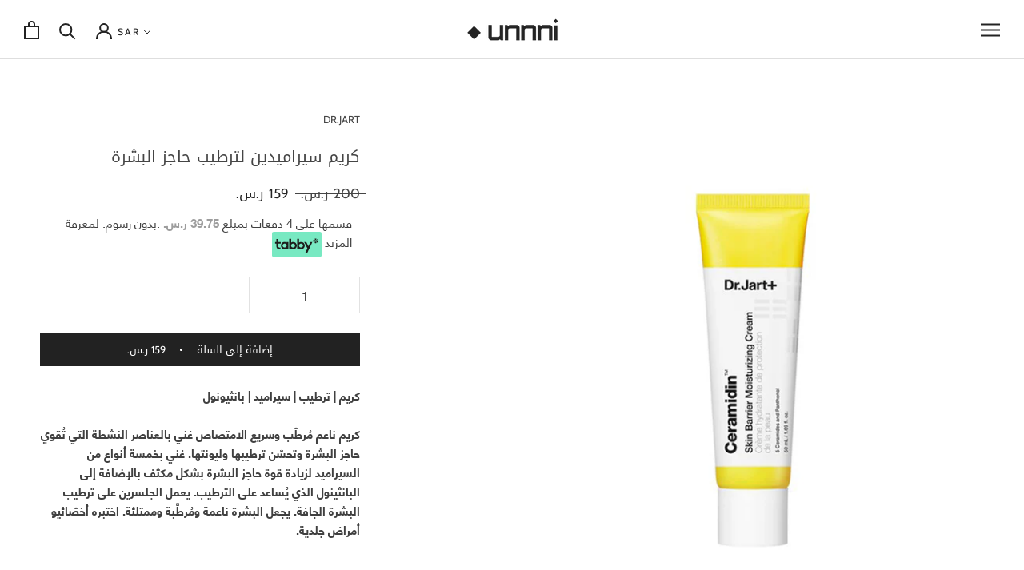

--- FILE ---
content_type: image/svg+xml
request_url: https://www.unnni.com/cdn/shop/t/78/assets/footer-banner-product.svg?v=143792049370111489271660313277
body_size: -18
content:
<svg height="496pt" viewBox="0 0 496 496" width="496pt" xmlns="http://www.w3.org/2000/svg"><g fill="#f0bc5e"><path d="m128 416h80v48h-80zm0 0"/><path d="m284.945312 130.113281-36.945312-9.410156-36.945312 9.410156-2.894532-39.671875-19.625-33.511718 34.710938-15.042969 24.753906-30.605469 24.761719 30.597656 34.710937 15.042969-19.625 33.511719zm0 0"/><path d="m86.128906 170.113281-22.128906-5.625-22.128906 5.625-1.710938-23.671875-11.625-19.847656 20.59375-8.921875 14.871094-18.390625 14.871094 18.382812 20.59375 8.921876-11.625 19.847656zm0 0"/><path d="m454.128906 170.113281-22.128906-5.625-22.128906 5.625-1.71875-23.671875-11.625-19.847656 20.59375-8.921875 14.878906-18.390625 14.871094 18.382812 20.59375 8.921876-11.625 19.847656zm0 0"/><path d="m171.457031 267.121094-31.6875-39.59375c-11.433593-14.304688-24.960937-26.703125-40.203125-36.863282l-5.871094-3.910156 23.449219-46.890625 7.65625 5.738281c22.0625 16.535157 36.679688 41.726563 40.101563 69.09375zm0 0"/><path d="m324.542969 267.121094 6.554687-52.425782c3.421875-27.367187 18.039063-52.550781 40.101563-69.09375l7.664062-5.753906 23.449219 46.886719-5.871094 3.914063c-15.242187 10.167968-28.777344 22.558593-40.203125 36.855468zm0 0"/></g><path d="m396.945312 288h-297.890624l-32 64h28.945312v144h304v-144h28.945312zm-9.890624 16 16 32h-126.109376l-16-32zm-278.109376 0h126.109376l-16 32h-126.109376zm275.054688 176h-128v-56h-16v56h-128v-128h116.945312l11.054688-22.113281v70.113281h16v-70.113281l11.054688 22.113281h116.945312zm0 0"/><path d="m128 416h48v16h-48zm0 0"/><path d="m128 448h48v16h-48zm0 0"/><path d="m192 448h16v16h-16zm0 0"/><path d="m296 238.480469c0-38.425781 13.542969-75.832031 38.152344-105.359375l-12.296875-10.242188c-26.992188 32.394532-41.855469 73.449219-41.855469 115.601563v33.519531h16zm0 0"/><path d="m336 96h16v16h-16zm0 0"/><path d="m360 64h16v16h-16zm0 0"/><path d="m200 272h16v-33.519531c0-42.160157-14.863281-83.207031-41.847656-115.601563l-12.296875 10.242188c24.601562 29.527344 38.144531 66.933594 38.144531 105.359375zm0 0"/><path d="m144 96h16v16h-16zm0 0"/><path d="m120 64h16v16h-16zm0 0"/><path d="m240 136h16v16h-16zm0 0"/><path d="m240 168h16v104h-16zm0 0"/><path d="m464 216h16v16h-16zm0 0"/><path d="m464 248h16v16h-16zm0 0"/><path d="m480 232h16v16h-16zm0 0"/><path d="m448 232h16v16h-16zm0 0"/><path d="m440 0h16v16h-16zm0 0"/><path d="m440 32h16v16h-16zm0 0"/><path d="m456 16h16v16h-16zm0 0"/><path d="m424 16h16v16h-16zm0 0"/><path d="m16 248h16v16h-16zm0 0"/><path d="m16 280h16v16h-16zm0 0"/><path d="m32 264h16v16h-16zm0 0"/><path d="m0 264h16v16h-16zm0 0"/><path d="m16 0h16v16h-16zm0 0"/><path d="m16 32h16v16h-16zm0 0"/><path d="m32 16h16v16h-16zm0 0"/><path d="m0 16h16v16h-16zm0 0"/></svg>

--- FILE ---
content_type: image/svg+xml
request_url: https://www.unnni.com/cdn/shop/t/78/assets/footer-banner-guarantee.svg?v=52790285132008482261660313276
body_size: 400
content:
<?xml version="1.0" encoding="iso-8859-1"?>
<!-- Generator: Adobe Illustrator 19.0.0, SVG Export Plug-In . SVG Version: 6.00 Build 0)  -->
<svg version="1.1" id="Layer_1" xmlns="http://www.w3.org/2000/svg" xmlns:xlink="http://www.w3.org/1999/xlink" x="0px" y="0px"
	 viewBox="0 0 291.638 291.638" style="enable-background:new 0 0 291.638 291.638;" xml:space="preserve">
<g>
	<g>
		<circle style="fill:#F9BA48;" cx="164.57" cy="126.923" r="65.625"/>
		<path style="fill:#333333;" d="M261.934,19.111c-32.906,0-65.076-6.197-95.62-18.412L164.57,0l-1.739,0.698
			C132.283,12.914,100.112,19.11,67.206,19.11H56.757v98.438H33.32c-7.753,0-14.062,6.309-14.062,14.062v79.688
			c0,7.753,6.309,14.063,14.062,14.063h42.187c0.009,0,0.014,0,0.023,0c11.072,17.592,26.414,32.123,44.705,42.094l44.334,24.183
			l44.334-24.183c39.159-21.356,63.478-62.33,63.478-106.931V19.111H261.934z M28.632,211.298V131.61c0-2.583,2.1-4.687,4.687-4.687
			h42.187c2.587,0,4.687,2.105,4.687,4.687v79.688c0,2.583-2.1,4.688-4.687,4.688H33.32
			C30.732,215.986,28.632,213.881,28.632,211.298z M89.57,140.944c15.652-0.848,28.125-13.852,28.125-29.709V87.08
			c0-6.459,5.255-11.719,11.719-11.719s11.719,5.259,11.719,11.719v29.503c0,8.287,6.741,15.028,15.028,15.028h34.364
			c8.948,0,16.233,7.28,16.233,16.233v51.909c0,8.953-7.284,16.233-16.233,16.233h-69.066c-3.722,0-7.172-1.852-9.239-4.945
			c-3.806-5.709-10.177-9.117-17.039-9.117h-5.611L89.57,140.944L89.57,140.944z M263.007,160.523
			c0,41.166-22.448,78.989-58.589,98.7l-39.848,21.736l-39.848-21.736c-16.308-8.897-30.089-21.708-40.223-37.205
			c2.845-2.391,4.716-5.859,4.978-9.797c9.459,16.317,23.081,29.686,39.736,38.77l35.358,19.289l35.358-19.289
			c33.127-18.066,53.705-52.73,53.705-90.464V89.423h-9.375v71.105c0,34.298-18.703,65.813-48.816,82.233l-30.872,16.838
			l-30.872-16.838c-13.209-7.205-24.305-17.386-32.644-29.705c1.308,0.82,2.48,1.861,3.366,3.188
			c3.806,5.709,10.177,9.117,17.039,9.117h69.066c14.123,0,25.608-11.489,25.608-25.608v-51.909
			c0-14.119-11.484-25.608-25.608-25.608h-34.364c-3.117,0-5.653-2.536-5.653-5.653V87.08c0-11.63-9.464-21.094-21.094-21.094
			c-11.63,0-21.094,9.464-21.094,21.094v24.15c0,10.688-8.292,19.378-18.769,20.217c-0.047-4.073-1.852-7.702-4.669-10.242V46.697
			c27.225-1.673,54.005-7.237,79.687-16.566c25.683,9.328,52.458,14.892,79.687,16.566v5.227h9.375V37.777l-4.472-0.206
			c-28.378-1.298-56.292-6.961-82.964-16.828l-1.627-0.605l-1.627,0.6c-26.677,9.867-54.591,15.53-82.964,16.828l-4.472,0.211
			v79.772h-9.375V28.486h1.073c33.483,0,66.225-6.188,97.364-18.394c31.139,12.206,63.881,18.394,97.364,18.394h1.073v132.037
			H263.007z"/>
		<rect x="244.257" y="70.673" style="fill:#333333;" width="9.375" height="9.375"/>
		<rect x="38.007" y="197.236" style="fill:#333333;" width="32.812" height="9.375"/>
	</g>
</g>
<g>
</g>
<g>
</g>
<g>
</g>
<g>
</g>
<g>
</g>
<g>
</g>
<g>
</g>
<g>
</g>
<g>
</g>
<g>
</g>
<g>
</g>
<g>
</g>
<g>
</g>
<g>
</g>
<g>
</g>
</svg>


--- FILE ---
content_type: image/svg+xml
request_url: https://www.unnni.com/cdn/shop/t/78/assets/footer-banner-korea.svg?v=14215307953865338061660313278
body_size: 161
content:
<?xml version="1.0" encoding="iso-8859-1"?>
<!-- Generator: Adobe Illustrator 19.0.0, SVG Export Plug-In . SVG Version: 6.00 Build 0)  -->
<svg version="1.1" id="Capa_1" xmlns="http://www.w3.org/2000/svg" xmlns:xlink="http://www.w3.org/1999/xlink" x="0px" y="0px"
	 viewBox="0 0 496 496" style="enable-background:new 0 0 496 496;" xml:space="preserve">
<circle style="fill:#FFA64D;" cx="272" cy="248" r="64"/>
<g>
	<path style="fill:#333333;" d="M64,72v-0.208C73.656,64.488,80,53.016,80,40C80,17.944,62.056,0,40,0S0,17.944,0,40
		c0,13.016,6.344,24.488,16,31.792V496h16V79.192C34.584,79.72,37.264,80,40,80s5.416-0.28,8-0.808V496h16v-72h424h8V72H64z M16,40
		c0-13.232,10.768-24,24-24s24,10.768,24,24S53.232,64,40,64S16,53.232,16,40z M64,408V88h416v320H64z"/>
	
		<rect x="66.739" y="128.002" transform="matrix(-0.7071 0.7071 -0.7071 -0.7071 287.3546 152.9786)" style="fill:#333333;" width="90.511" height="16"/>
	
		<rect x="90.744" y="152.002" transform="matrix(-0.7071 0.7071 -0.7071 -0.7071 345.3039 176.9752)" style="fill:#333333;" width="90.511" height="16"/>
	
		<rect x="114.74" y="176.002" transform="matrix(-0.7071 0.7071 -0.7071 -0.7071 403.2396 200.9775)" style="fill:#333333;" width="90.511" height="16"/>
	
		<rect x="444.001" y="139.033" transform="matrix(-0.7071 0.7071 -0.7071 -0.7071 881.9267 -53.2956)" style="fill:#333333;" width="16" height="33.944"/>
	
		<rect x="411.979" y="107.033" transform="matrix(-0.7071 0.7071 -0.7071 -0.7071 804.6336 -85.2797)" style="fill:#333333;" width="16" height="33.944"/>
	
		<rect x="396.001" y="187.051" transform="matrix(-0.7071 0.7071 -0.7071 -0.7071 833.9391 62.6168)" style="fill:#333333;" width="16" height="33.944"/>
	
		<rect x="363.995" y="155.051" transform="matrix(-0.7071 0.7071 -0.7071 -0.7071 756.6734 30.6213)" style="fill:#333333;" width="16" height="33.944"/>
	
		<rect x="403.992" y="124.401" transform="matrix(-0.7071 0.7071 -0.7071 -0.7071 819.2779 -11.3633)" style="fill:#333333;" width="16" height="79.191"/>
	
		<rect x="140.004" y="331.033" transform="matrix(-0.7071 0.7071 -0.7071 -0.7071 498.7344 489.4264)" style="fill:#333333;" width="16" height="33.944"/>
	
		<rect x="107.989" y="299.033" transform="matrix(-0.7071 0.7071 -0.7071 -0.7071 421.455 457.4366)" style="fill:#333333;" width="16" height="33.944"/>
	
		<rect x="379.033" y="339.995" transform="matrix(-0.7071 0.7071 -0.7071 -0.7071 922.0914 314.0467)" style="fill:#333333;" width="33.944" height="16"/>
	
		<rect x="411.033" y="307.996" transform="matrix(-0.7071 0.7071 -0.7071 -0.7071 954.0925 236.7946)" style="fill:#333333;" width="33.944" height="16"/>
	
		<rect x="355.036" y="315.995" transform="matrix(-0.7071 0.7071 -0.7071 -0.7071 864.1557 290.0444)" style="fill:#333333;" width="33.944" height="16"/>
	
		<rect x="387.036" y="283.996" transform="matrix(-0.7071 0.7071 -0.7071 -0.7071 896.1568 212.7923)" style="fill:#333333;" width="33.944" height="16"/>
	
		<rect x="403.029" y="363.995" transform="matrix(-0.7071 0.7071 -0.7071 -0.7071 980.027 338.049)" style="fill:#333333;" width="33.944" height="16"/>
	
		<rect x="435.029" y="331.996" transform="matrix(-0.7071 0.7071 -0.7071 -0.7071 1012.0281 260.7969)" style="fill:#333333;" width="33.944" height="16"/>
	
		<rect x="99.997" y="316.402" transform="matrix(-0.7071 0.7071 -0.7071 -0.7071 436.0912 531.361)" style="fill:#333333;" width="16" height="79.191"/>
	
		<rect x="147.997" y="268.441" transform="matrix(-0.7071 0.7071 -0.7071 -0.7071 484.1184 415.5443)" style="fill:#333333;" width="16" height="79.191"/>
	<path style="fill:#333333;" d="M367.752,243.096C365.176,192.448,323.28,152,272,152c-52.936,0-96,43.064-96,96
		c0,1.656,0.08,3.288,0.248,4.904C178.824,303.552,220.72,344,272,344c52.936,0,96-43.064,96-96
		C368,246.344,367.92,244.712,367.752,243.096z M272,168c27.752,0,52.232,14.224,66.592,35.752C332.872,201.336,326.584,200,320,200
		c-22.728,0-42.864,13.632-51.312,34.744l-8.232,20.576c-6,14.992-20.304,24.68-36.456,24.68c-17.648,0-32-14.352-32-32
		C192,203.888,227.888,168,272,168z M272,328c-27.752,0-52.232-14.224-66.592-35.752C211.128,294.664,217.416,296,224,296
		c22.728,0,42.864-13.632,51.312-34.744l8.232-20.576c6-14.992,20.304-24.68,36.456-24.68c17.648,0,32,14.352,32,32
		C352,292.112,316.112,328,272,328z"/>
</g>
<g>
</g>
<g>
</g>
<g>
</g>
<g>
</g>
<g>
</g>
<g>
</g>
<g>
</g>
<g>
</g>
<g>
</g>
<g>
</g>
<g>
</g>
<g>
</g>
<g>
</g>
<g>
</g>
<g>
</g>
</svg>
